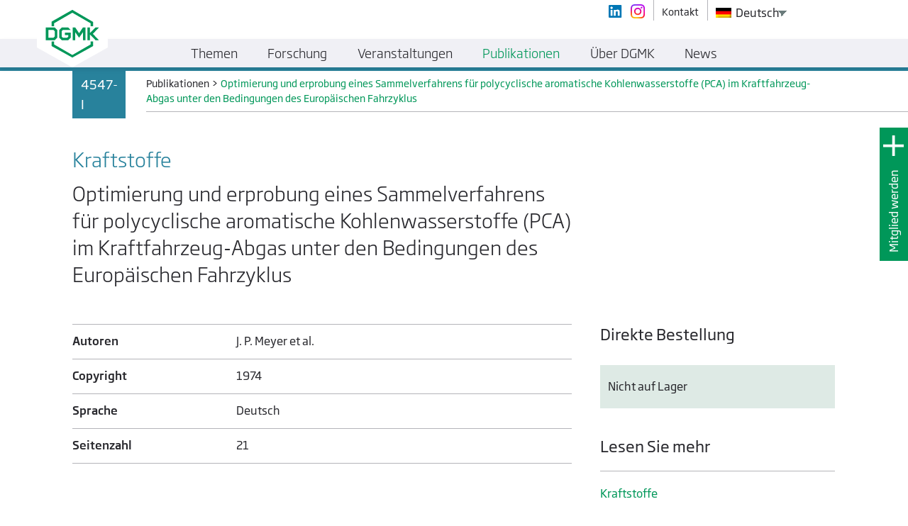

--- FILE ---
content_type: text/html; charset=UTF-8
request_url: https://dgmk.de/publikationen/optimierung-und-erprobung-eines-sammelverfahrens-fuer-polycyclische-aromatische-kohlenwasserstoffe-pca-im-kraftfahrzeug-abgas-unter-den-bedingungen-des-europaeischen-fahrzyklus/
body_size: 14847
content:
<!doctype html>
<html lang="de-DE">
  <head>
    <meta charset="utf-8">
    <meta http-equiv="x-ua-compatible" content="ie=edge">
    <meta name="viewport" content="width=device-width, initial-scale=1">

    <link rel="apple-touch-icon" sizes="180x180" href="https://dgmk.de/app/themes/dgmk/dist/images/favicon/apple-touch-icon.png">
    <link rel="icon" type="image/png" sizes="32x32" href="https://dgmk.de/app/themes/dgmk/dist/images/favicon/favicon-32x32.png">
    <link rel="icon" type="image/png" sizes="16x16" href="https://dgmk.de/app/themes/dgmk/dist/images/favicon/favicon-16x16.png">
    <link rel="manifest" href="https://dgmk.de/app/themes/dgmk/dist/images/favicon/site.webmanifest">
    <link rel="mask-icon" href="https://dgmk.de/app/themes/dgmk/dist/images/favicon/safari-pinned-tab.svg" color="#009658">
    <meta name="msapplication-TileColor" content="#009658">
    <meta name="theme-color" content="#009658">

    <meta name='robots' content='index, follow, max-image-preview:large, max-snippet:-1, max-video-preview:-1' />
	<style>img:is([sizes="auto" i], [sizes^="auto," i]) { contain-intrinsic-size: 3000px 1500px }</style>
	
	<!-- This site is optimized with the Yoast SEO plugin v26.2 - https://yoast.com/wordpress/plugins/seo/ -->
	<title>Optimierung und erprobung eines Sammelverfahrens für polycyclische aromatische Kohlenwasserstoffe (PCA) im Kraftfahrzeug-Abgas unter den Bedingungen des Europäischen Fahrzyklus - DGMK e.V.</title>
	<link rel="canonical" href="https://dgmk.de/publikationen/optimierung-und-erprobung-eines-sammelverfahrens-fuer-polycyclische-aromatische-kohlenwasserstoffe-pca-im-kraftfahrzeug-abgas-unter-den-bedingungen-des-europaeischen-fahrzyklus/" />
	<meta property="og:locale" content="de_DE" />
	<meta property="og:type" content="article" />
	<meta property="og:title" content="Optimierung und erprobung eines Sammelverfahrens für polycyclische aromatische Kohlenwasserstoffe (PCA) im Kraftfahrzeug-Abgas unter den Bedingungen des Europäischen Fahrzyklus - DGMK e.V." />
	<meta property="og:url" content="https://dgmk.de/publikationen/optimierung-und-erprobung-eines-sammelverfahrens-fuer-polycyclische-aromatische-kohlenwasserstoffe-pca-im-kraftfahrzeug-abgas-unter-den-bedingungen-des-europaeischen-fahrzyklus/" />
	<meta property="og:site_name" content="DGMK e.V." />
	<meta property="article:modified_time" content="2021-07-06T11:27:46+00:00" />
	<meta name="twitter:card" content="summary_large_image" />
	<script type="application/ld+json" class="yoast-schema-graph">{"@context":"https://schema.org","@graph":[{"@type":"WebPage","@id":"https://dgmk.de/publikationen/optimierung-und-erprobung-eines-sammelverfahrens-fuer-polycyclische-aromatische-kohlenwasserstoffe-pca-im-kraftfahrzeug-abgas-unter-den-bedingungen-des-europaeischen-fahrzyklus/","url":"https://dgmk.de/publikationen/optimierung-und-erprobung-eines-sammelverfahrens-fuer-polycyclische-aromatische-kohlenwasserstoffe-pca-im-kraftfahrzeug-abgas-unter-den-bedingungen-des-europaeischen-fahrzyklus/","name":"Optimierung und erprobung eines Sammelverfahrens für polycyclische aromatische Kohlenwasserstoffe (PCA) im Kraftfahrzeug-Abgas unter den Bedingungen des Europäischen Fahrzyklus - DGMK e.V.","isPartOf":{"@id":"https://dgmk.de/#website"},"datePublished":"2018-10-25T13:41:18+00:00","dateModified":"2021-07-06T11:27:46+00:00","breadcrumb":{"@id":"https://dgmk.de/publikationen/optimierung-und-erprobung-eines-sammelverfahrens-fuer-polycyclische-aromatische-kohlenwasserstoffe-pca-im-kraftfahrzeug-abgas-unter-den-bedingungen-des-europaeischen-fahrzyklus/#breadcrumb"},"inLanguage":"de-DE","potentialAction":[{"@type":"ReadAction","target":["https://dgmk.de/publikationen/optimierung-und-erprobung-eines-sammelverfahrens-fuer-polycyclische-aromatische-kohlenwasserstoffe-pca-im-kraftfahrzeug-abgas-unter-den-bedingungen-des-europaeischen-fahrzyklus/"]}]},{"@type":"BreadcrumbList","@id":"https://dgmk.de/publikationen/optimierung-und-erprobung-eines-sammelverfahrens-fuer-polycyclische-aromatische-kohlenwasserstoffe-pca-im-kraftfahrzeug-abgas-unter-den-bedingungen-des-europaeischen-fahrzyklus/#breadcrumb","itemListElement":[{"@type":"ListItem","position":1,"name":"Home","item":"https://dgmk.de/"},{"@type":"ListItem","position":2,"name":"Publications","item":"https://dgmk.de/en/publications/"},{"@type":"ListItem","position":3,"name":"Optimierung und erprobung eines Sammelverfahrens für polycyclische aromatische Kohlenwasserstoffe (PCA) im Kraftfahrzeug-Abgas unter den Bedingungen des Europäischen Fahrzyklus"}]},{"@type":"WebSite","@id":"https://dgmk.de/#website","url":"https://dgmk.de/","name":"DGMK e.V.","description":"Deutsche Wissenschaftliche Gesellschaft für nachhaltige Energieträger, Mobilität und Kohlenstoffkreisläufe e.V.","potentialAction":[{"@type":"SearchAction","target":{"@type":"EntryPoint","urlTemplate":"https://dgmk.de/?s={search_term_string}"},"query-input":{"@type":"PropertyValueSpecification","valueRequired":true,"valueName":"search_term_string"}}],"inLanguage":"de-DE"}]}</script>
	<!-- / Yoast SEO plugin. -->


<script data-borlabs-cookie-script-blocker-id='wp-emojis' type="text/template">
/* <![CDATA[ */
window._wpemojiSettings = {"baseUrl":"https:\/\/s.w.org\/images\/core\/emoji\/16.0.1\/72x72\/","ext":".png","svgUrl":"https:\/\/s.w.org\/images\/core\/emoji\/16.0.1\/svg\/","svgExt":".svg","source":{"concatemoji":"https:\/\/dgmk.de\/wp\/wp-includes\/js\/wp-emoji-release.min.js?ver=6.8.3"}};
/*! This file is auto-generated */
!function(s,n){var o,i,e;function c(e){try{var t={supportTests:e,timestamp:(new Date).valueOf()};sessionStorage.setItem(o,JSON.stringify(t))}catch(e){}}function p(e,t,n){e.clearRect(0,0,e.canvas.width,e.canvas.height),e.fillText(t,0,0);var t=new Uint32Array(e.getImageData(0,0,e.canvas.width,e.canvas.height).data),a=(e.clearRect(0,0,e.canvas.width,e.canvas.height),e.fillText(n,0,0),new Uint32Array(e.getImageData(0,0,e.canvas.width,e.canvas.height).data));return t.every(function(e,t){return e===a[t]})}function u(e,t){e.clearRect(0,0,e.canvas.width,e.canvas.height),e.fillText(t,0,0);for(var n=e.getImageData(16,16,1,1),a=0;a<n.data.length;a++)if(0!==n.data[a])return!1;return!0}function f(e,t,n,a){switch(t){case"flag":return n(e,"\ud83c\udff3\ufe0f\u200d\u26a7\ufe0f","\ud83c\udff3\ufe0f\u200b\u26a7\ufe0f")?!1:!n(e,"\ud83c\udde8\ud83c\uddf6","\ud83c\udde8\u200b\ud83c\uddf6")&&!n(e,"\ud83c\udff4\udb40\udc67\udb40\udc62\udb40\udc65\udb40\udc6e\udb40\udc67\udb40\udc7f","\ud83c\udff4\u200b\udb40\udc67\u200b\udb40\udc62\u200b\udb40\udc65\u200b\udb40\udc6e\u200b\udb40\udc67\u200b\udb40\udc7f");case"emoji":return!a(e,"\ud83e\udedf")}return!1}function g(e,t,n,a){var r="undefined"!=typeof WorkerGlobalScope&&self instanceof WorkerGlobalScope?new OffscreenCanvas(300,150):s.createElement("canvas"),o=r.getContext("2d",{willReadFrequently:!0}),i=(o.textBaseline="top",o.font="600 32px Arial",{});return e.forEach(function(e){i[e]=t(o,e,n,a)}),i}function t(e){var t=s.createElement("script");t.src=e,t.defer=!0,s.head.appendChild(t)}"undefined"!=typeof Promise&&(o="wpEmojiSettingsSupports",i=["flag","emoji"],n.supports={everything:!0,everythingExceptFlag:!0},e=new Promise(function(e){s.addEventListener("DOMContentLoaded",e,{once:!0})}),new Promise(function(t){var n=function(){try{var e=JSON.parse(sessionStorage.getItem(o));if("object"==typeof e&&"number"==typeof e.timestamp&&(new Date).valueOf()<e.timestamp+604800&&"object"==typeof e.supportTests)return e.supportTests}catch(e){}return null}();if(!n){if("undefined"!=typeof Worker&&"undefined"!=typeof OffscreenCanvas&&"undefined"!=typeof URL&&URL.createObjectURL&&"undefined"!=typeof Blob)try{var e="postMessage("+g.toString()+"("+[JSON.stringify(i),f.toString(),p.toString(),u.toString()].join(",")+"));",a=new Blob([e],{type:"text/javascript"}),r=new Worker(URL.createObjectURL(a),{name:"wpTestEmojiSupports"});return void(r.onmessage=function(e){c(n=e.data),r.terminate(),t(n)})}catch(e){}c(n=g(i,f,p,u))}t(n)}).then(function(e){for(var t in e)n.supports[t]=e[t],n.supports.everything=n.supports.everything&&n.supports[t],"flag"!==t&&(n.supports.everythingExceptFlag=n.supports.everythingExceptFlag&&n.supports[t]);n.supports.everythingExceptFlag=n.supports.everythingExceptFlag&&!n.supports.flag,n.DOMReady=!1,n.readyCallback=function(){n.DOMReady=!0}}).then(function(){return e}).then(function(){var e;n.supports.everything||(n.readyCallback(),(e=n.source||{}).concatemoji?t(e.concatemoji):e.wpemoji&&e.twemoji&&(t(e.twemoji),t(e.wpemoji)))}))}((window,document),window._wpemojiSettings);
/* ]]> */
</script>
<style id='wp-emoji-styles-inline-css' type='text/css'>

	img.wp-smiley, img.emoji {
		display: inline !important;
		border: none !important;
		box-shadow: none !important;
		height: 1em !important;
		width: 1em !important;
		margin: 0 0.07em !important;
		vertical-align: -0.1em !important;
		background: none !important;
		padding: 0 !important;
	}
</style>
<link rel='stylesheet' id='wp-block-library-css' href='https://dgmk.de/wp/wp-includes/css/dist/block-library/style.min.css?ver=6.8.3' type='text/css' media='all' />
<style id='classic-theme-styles-inline-css' type='text/css'>
/*! This file is auto-generated */
.wp-block-button__link{color:#fff;background-color:#32373c;border-radius:9999px;box-shadow:none;text-decoration:none;padding:calc(.667em + 2px) calc(1.333em + 2px);font-size:1.125em}.wp-block-file__button{background:#32373c;color:#fff;text-decoration:none}
</style>
<style id='global-styles-inline-css' type='text/css'>
:root{--wp--preset--aspect-ratio--square: 1;--wp--preset--aspect-ratio--4-3: 4/3;--wp--preset--aspect-ratio--3-4: 3/4;--wp--preset--aspect-ratio--3-2: 3/2;--wp--preset--aspect-ratio--2-3: 2/3;--wp--preset--aspect-ratio--16-9: 16/9;--wp--preset--aspect-ratio--9-16: 9/16;--wp--preset--color--black: #000000;--wp--preset--color--cyan-bluish-gray: #abb8c3;--wp--preset--color--white: #ffffff;--wp--preset--color--pale-pink: #f78da7;--wp--preset--color--vivid-red: #cf2e2e;--wp--preset--color--luminous-vivid-orange: #ff6900;--wp--preset--color--luminous-vivid-amber: #fcb900;--wp--preset--color--light-green-cyan: #7bdcb5;--wp--preset--color--vivid-green-cyan: #00d084;--wp--preset--color--pale-cyan-blue: #8ed1fc;--wp--preset--color--vivid-cyan-blue: #0693e3;--wp--preset--color--vivid-purple: #9b51e0;--wp--preset--gradient--vivid-cyan-blue-to-vivid-purple: linear-gradient(135deg,rgba(6,147,227,1) 0%,rgb(155,81,224) 100%);--wp--preset--gradient--light-green-cyan-to-vivid-green-cyan: linear-gradient(135deg,rgb(122,220,180) 0%,rgb(0,208,130) 100%);--wp--preset--gradient--luminous-vivid-amber-to-luminous-vivid-orange: linear-gradient(135deg,rgba(252,185,0,1) 0%,rgba(255,105,0,1) 100%);--wp--preset--gradient--luminous-vivid-orange-to-vivid-red: linear-gradient(135deg,rgba(255,105,0,1) 0%,rgb(207,46,46) 100%);--wp--preset--gradient--very-light-gray-to-cyan-bluish-gray: linear-gradient(135deg,rgb(238,238,238) 0%,rgb(169,184,195) 100%);--wp--preset--gradient--cool-to-warm-spectrum: linear-gradient(135deg,rgb(74,234,220) 0%,rgb(151,120,209) 20%,rgb(207,42,186) 40%,rgb(238,44,130) 60%,rgb(251,105,98) 80%,rgb(254,248,76) 100%);--wp--preset--gradient--blush-light-purple: linear-gradient(135deg,rgb(255,206,236) 0%,rgb(152,150,240) 100%);--wp--preset--gradient--blush-bordeaux: linear-gradient(135deg,rgb(254,205,165) 0%,rgb(254,45,45) 50%,rgb(107,0,62) 100%);--wp--preset--gradient--luminous-dusk: linear-gradient(135deg,rgb(255,203,112) 0%,rgb(199,81,192) 50%,rgb(65,88,208) 100%);--wp--preset--gradient--pale-ocean: linear-gradient(135deg,rgb(255,245,203) 0%,rgb(182,227,212) 50%,rgb(51,167,181) 100%);--wp--preset--gradient--electric-grass: linear-gradient(135deg,rgb(202,248,128) 0%,rgb(113,206,126) 100%);--wp--preset--gradient--midnight: linear-gradient(135deg,rgb(2,3,129) 0%,rgb(40,116,252) 100%);--wp--preset--font-size--small: 13px;--wp--preset--font-size--medium: 20px;--wp--preset--font-size--large: 36px;--wp--preset--font-size--x-large: 42px;--wp--preset--spacing--20: 0.44rem;--wp--preset--spacing--30: 0.67rem;--wp--preset--spacing--40: 1rem;--wp--preset--spacing--50: 1.5rem;--wp--preset--spacing--60: 2.25rem;--wp--preset--spacing--70: 3.38rem;--wp--preset--spacing--80: 5.06rem;--wp--preset--shadow--natural: 6px 6px 9px rgba(0, 0, 0, 0.2);--wp--preset--shadow--deep: 12px 12px 50px rgba(0, 0, 0, 0.4);--wp--preset--shadow--sharp: 6px 6px 0px rgba(0, 0, 0, 0.2);--wp--preset--shadow--outlined: 6px 6px 0px -3px rgba(255, 255, 255, 1), 6px 6px rgba(0, 0, 0, 1);--wp--preset--shadow--crisp: 6px 6px 0px rgba(0, 0, 0, 1);}:where(.is-layout-flex){gap: 0.5em;}:where(.is-layout-grid){gap: 0.5em;}body .is-layout-flex{display: flex;}.is-layout-flex{flex-wrap: wrap;align-items: center;}.is-layout-flex > :is(*, div){margin: 0;}body .is-layout-grid{display: grid;}.is-layout-grid > :is(*, div){margin: 0;}:where(.wp-block-columns.is-layout-flex){gap: 2em;}:where(.wp-block-columns.is-layout-grid){gap: 2em;}:where(.wp-block-post-template.is-layout-flex){gap: 1.25em;}:where(.wp-block-post-template.is-layout-grid){gap: 1.25em;}.has-black-color{color: var(--wp--preset--color--black) !important;}.has-cyan-bluish-gray-color{color: var(--wp--preset--color--cyan-bluish-gray) !important;}.has-white-color{color: var(--wp--preset--color--white) !important;}.has-pale-pink-color{color: var(--wp--preset--color--pale-pink) !important;}.has-vivid-red-color{color: var(--wp--preset--color--vivid-red) !important;}.has-luminous-vivid-orange-color{color: var(--wp--preset--color--luminous-vivid-orange) !important;}.has-luminous-vivid-amber-color{color: var(--wp--preset--color--luminous-vivid-amber) !important;}.has-light-green-cyan-color{color: var(--wp--preset--color--light-green-cyan) !important;}.has-vivid-green-cyan-color{color: var(--wp--preset--color--vivid-green-cyan) !important;}.has-pale-cyan-blue-color{color: var(--wp--preset--color--pale-cyan-blue) !important;}.has-vivid-cyan-blue-color{color: var(--wp--preset--color--vivid-cyan-blue) !important;}.has-vivid-purple-color{color: var(--wp--preset--color--vivid-purple) !important;}.has-black-background-color{background-color: var(--wp--preset--color--black) !important;}.has-cyan-bluish-gray-background-color{background-color: var(--wp--preset--color--cyan-bluish-gray) !important;}.has-white-background-color{background-color: var(--wp--preset--color--white) !important;}.has-pale-pink-background-color{background-color: var(--wp--preset--color--pale-pink) !important;}.has-vivid-red-background-color{background-color: var(--wp--preset--color--vivid-red) !important;}.has-luminous-vivid-orange-background-color{background-color: var(--wp--preset--color--luminous-vivid-orange) !important;}.has-luminous-vivid-amber-background-color{background-color: var(--wp--preset--color--luminous-vivid-amber) !important;}.has-light-green-cyan-background-color{background-color: var(--wp--preset--color--light-green-cyan) !important;}.has-vivid-green-cyan-background-color{background-color: var(--wp--preset--color--vivid-green-cyan) !important;}.has-pale-cyan-blue-background-color{background-color: var(--wp--preset--color--pale-cyan-blue) !important;}.has-vivid-cyan-blue-background-color{background-color: var(--wp--preset--color--vivid-cyan-blue) !important;}.has-vivid-purple-background-color{background-color: var(--wp--preset--color--vivid-purple) !important;}.has-black-border-color{border-color: var(--wp--preset--color--black) !important;}.has-cyan-bluish-gray-border-color{border-color: var(--wp--preset--color--cyan-bluish-gray) !important;}.has-white-border-color{border-color: var(--wp--preset--color--white) !important;}.has-pale-pink-border-color{border-color: var(--wp--preset--color--pale-pink) !important;}.has-vivid-red-border-color{border-color: var(--wp--preset--color--vivid-red) !important;}.has-luminous-vivid-orange-border-color{border-color: var(--wp--preset--color--luminous-vivid-orange) !important;}.has-luminous-vivid-amber-border-color{border-color: var(--wp--preset--color--luminous-vivid-amber) !important;}.has-light-green-cyan-border-color{border-color: var(--wp--preset--color--light-green-cyan) !important;}.has-vivid-green-cyan-border-color{border-color: var(--wp--preset--color--vivid-green-cyan) !important;}.has-pale-cyan-blue-border-color{border-color: var(--wp--preset--color--pale-cyan-blue) !important;}.has-vivid-cyan-blue-border-color{border-color: var(--wp--preset--color--vivid-cyan-blue) !important;}.has-vivid-purple-border-color{border-color: var(--wp--preset--color--vivid-purple) !important;}.has-vivid-cyan-blue-to-vivid-purple-gradient-background{background: var(--wp--preset--gradient--vivid-cyan-blue-to-vivid-purple) !important;}.has-light-green-cyan-to-vivid-green-cyan-gradient-background{background: var(--wp--preset--gradient--light-green-cyan-to-vivid-green-cyan) !important;}.has-luminous-vivid-amber-to-luminous-vivid-orange-gradient-background{background: var(--wp--preset--gradient--luminous-vivid-amber-to-luminous-vivid-orange) !important;}.has-luminous-vivid-orange-to-vivid-red-gradient-background{background: var(--wp--preset--gradient--luminous-vivid-orange-to-vivid-red) !important;}.has-very-light-gray-to-cyan-bluish-gray-gradient-background{background: var(--wp--preset--gradient--very-light-gray-to-cyan-bluish-gray) !important;}.has-cool-to-warm-spectrum-gradient-background{background: var(--wp--preset--gradient--cool-to-warm-spectrum) !important;}.has-blush-light-purple-gradient-background{background: var(--wp--preset--gradient--blush-light-purple) !important;}.has-blush-bordeaux-gradient-background{background: var(--wp--preset--gradient--blush-bordeaux) !important;}.has-luminous-dusk-gradient-background{background: var(--wp--preset--gradient--luminous-dusk) !important;}.has-pale-ocean-gradient-background{background: var(--wp--preset--gradient--pale-ocean) !important;}.has-electric-grass-gradient-background{background: var(--wp--preset--gradient--electric-grass) !important;}.has-midnight-gradient-background{background: var(--wp--preset--gradient--midnight) !important;}.has-small-font-size{font-size: var(--wp--preset--font-size--small) !important;}.has-medium-font-size{font-size: var(--wp--preset--font-size--medium) !important;}.has-large-font-size{font-size: var(--wp--preset--font-size--large) !important;}.has-x-large-font-size{font-size: var(--wp--preset--font-size--x-large) !important;}
:where(.wp-block-post-template.is-layout-flex){gap: 1.25em;}:where(.wp-block-post-template.is-layout-grid){gap: 1.25em;}
:where(.wp-block-columns.is-layout-flex){gap: 2em;}:where(.wp-block-columns.is-layout-grid){gap: 2em;}
:root :where(.wp-block-pullquote){font-size: 1.5em;line-height: 1.6;}
</style>
<link rel='stylesheet' id='nd-wp-notification-css' href='https://dgmk.de/app/plugins/nd-wp-notification/public/css/nd-wp-notification-public.css?ver=2.0.2' type='text/css' media='all' />
<link rel='stylesheet' id='trp-language-switcher-style-css' href='https://dgmk.de/app/plugins/translatepress-multilingual/assets/css/trp-language-switcher.css?ver=3.0.1' type='text/css' media='all' />
<link rel='stylesheet' id='borlabs-cookie-custom-css' href='https://dgmk.de/app/cache/borlabs-cookie/1/borlabs-cookie-1-de.css?ver=3.3.18.1-123' type='text/css' media='all' />
<link rel='stylesheet' id='sage/css-css' href='https://dgmk.de/app/themes/dgmk/dist/styles/main.css' type='text/css' media='all' />
<script data-no-optimize="1" data-no-minify="1" data-cfasync="false" type="text/javascript" src="https://dgmk.de/app/cache/borlabs-cookie/1/borlabs-cookie-config-de.json.js?ver=3.3.18.1-58" id="borlabs-cookie-config-js"></script>
<script type="text/javascript" src="https://dgmk.de/wp/wp-includes/js/jquery/jquery.min.js?ver=3.7.1" id="jquery-core-js"></script>
<script type="text/javascript" src="https://dgmk.de/wp/wp-includes/js/jquery/jquery-migrate.min.js?ver=3.4.1" id="jquery-migrate-js"></script>
<script></script><link rel="https://api.w.org/" href="https://dgmk.de/wp-json/" /><link rel="EditURI" type="application/rsd+xml" title="RSD" href="https://dgmk.de/wp/xmlrpc.php?rsd" />
<meta name="generator" content="WordPress 6.8.3" />
<link rel='shortlink' href='https://dgmk.de/?p=3491' />
<link rel="alternate" title="oEmbed (JSON)" type="application/json+oembed" href="https://dgmk.de/wp-json/oembed/1.0/embed?url=https%3A%2F%2Fdgmk.de%2Fpublikationen%2Foptimierung-und-erprobung-eines-sammelverfahrens-fuer-polycyclische-aromatische-kohlenwasserstoffe-pca-im-kraftfahrzeug-abgas-unter-den-bedingungen-des-europaeischen-fahrzyklus%2F" />
<link rel="alternate" title="oEmbed (XML)" type="text/xml+oembed" href="https://dgmk.de/wp-json/oembed/1.0/embed?url=https%3A%2F%2Fdgmk.de%2Fpublikationen%2Foptimierung-und-erprobung-eines-sammelverfahrens-fuer-polycyclische-aromatische-kohlenwasserstoffe-pca-im-kraftfahrzeug-abgas-unter-den-bedingungen-des-europaeischen-fahrzyklus%2F&#038;format=xml" />
<link rel="alternate" hreflang="de-DE" href="https://dgmk.de/publikationen/optimierung-und-erprobung-eines-sammelverfahrens-fuer-polycyclische-aromatische-kohlenwasserstoffe-pca-im-kraftfahrzeug-abgas-unter-den-bedingungen-des-europaeischen-fahrzyklus/"/>
<link rel="alternate" hreflang="en-US" href="https://dgmk.de/en/publications/optimization-and-testing-of-a-collection-process-for-polycyclic-aromatic-hydrocarbons-pca-in-motor-vehicle-exhaust-under-the-conditions-of-the-european-driving-cycle/"/>
<link rel="alternate" hreflang="de" href="https://dgmk.de/publikationen/optimierung-und-erprobung-eines-sammelverfahrens-fuer-polycyclische-aromatische-kohlenwasserstoffe-pca-im-kraftfahrzeug-abgas-unter-den-bedingungen-des-europaeischen-fahrzyklus/"/>
<link rel="alternate" hreflang="en" href="https://dgmk.de/en/publications/optimization-and-testing-of-a-collection-process-for-polycyclic-aromatic-hydrocarbons-pca-in-motor-vehicle-exhaust-under-the-conditions-of-the-european-driving-cycle/"/>
<script>var php_to_js = {"detail_page_post_type":"publication","menu_item_to_activate":{"0":{"post_type":"article","class_name":"article_menu_to_activate_on_topic_detail"},"1":{"post_type":"project","class_name":"project_menu_to_activate_on_topic_detail"},"2":{"post_type":"publication","class_name":"publication_menu_to_activate_on_topic_detail"},"3":{"post_type":"event","class_name":"event_menu_to_activate_on_topic_detail"},"article":"article_menu_to_activate_on_topic_detail","project":"project_menu_to_activate_on_topic_detail","publication":"publication_menu_to_activate_on_topic_detail","event":"event_menu_to_activate_on_topic_detail"},"shopping_cart_vat_percentage":"7","translations":{"SELECT_TECHNICAL_COMMITTEE_WORK_GROUP_TOPIC_MODULE":"Select technical committee, working group, topic module","PURCHASE_FORM_ITEM_ID":"ID","PURCHASE_FORM_ITEM_NAME":"Name","PURCHASE_FORM_ITEM_REGULAR_PRICE":"Regular price","PURCHASE_FORM_ITEM_DISCOUNTED_PRICE":"Discounted price","PURCHASE_FORM_ITEM_INFO_NO_DISCOUNT":"This item is not discountable.","PURCHASE_FORM_ITEM_AMOUNT":"Amount","PURCHASE_FORM_ITEM_SUM":"Item Sum","PURCHASE_FORM_CUSTOMER_IS_MEMBER":"Customer is DGMK Member and wants to receive a discount.","PURCHASE_FORM_OVERALL_PRICE_INFO":"Overall net price in shopping cart is","PURCHASE_FORM_VAT_INFO":"VAT in shopping cart is","PURCHASE_FORM_GROSS_PRICE_INFO":"Gross price in shopping cart is","SELECT_PUBLICATION_CATEGORY":"Select publication category","SELECT_EVENT_YEAR":"Select event year"}}</script><style type="text/css">.recentcomments a{display:inline !important;padding:0 !important;margin:0 !important;}</style><script data-borlabs-cookie-script-blocker-ignore>
if ('0' === '1' && ('0' === '1' || '1' === '1')) {
    window['gtag_enable_tcf_support'] = true;
}
window.dataLayer = window.dataLayer || [];
if (typeof gtag !== 'function') {
    function gtag() {
        dataLayer.push(arguments);
    }
}
gtag('set', 'developer_id.dYjRjMm', true);
if ('0' === '1' || '1' === '1') {
    if (window.BorlabsCookieGoogleConsentModeDefaultSet !== true) {
        let getCookieValue = function (name) {
            return document.cookie.match('(^|;)\\s*' + name + '\\s*=\\s*([^;]+)')?.pop() || '';
        };
        let cookieValue = getCookieValue('borlabs-cookie-gcs');
        let consentsFromCookie = {};
        if (cookieValue !== '') {
            consentsFromCookie = JSON.parse(decodeURIComponent(cookieValue));
        }
        let defaultValues = {
            'ad_storage': 'denied',
            'ad_user_data': 'denied',
            'ad_personalization': 'denied',
            'analytics_storage': 'denied',
            'functionality_storage': 'denied',
            'personalization_storage': 'denied',
            'security_storage': 'denied',
            'wait_for_update': 500,
        };
        gtag('consent', 'default', { ...defaultValues, ...consentsFromCookie });
    }
    window.BorlabsCookieGoogleConsentModeDefaultSet = true;
    let borlabsCookieConsentChangeHandler = function () {
        window.dataLayer = window.dataLayer || [];
        if (typeof gtag !== 'function') { function gtag(){dataLayer.push(arguments);} }

        let getCookieValue = function (name) {
            return document.cookie.match('(^|;)\\s*' + name + '\\s*=\\s*([^;]+)')?.pop() || '';
        };
        let cookieValue = getCookieValue('borlabs-cookie-gcs');
        let consentsFromCookie = {};
        if (cookieValue !== '') {
            consentsFromCookie = JSON.parse(decodeURIComponent(cookieValue));
        }

        consentsFromCookie.analytics_storage = BorlabsCookie.Consents.hasConsent('google-analytics') ? 'granted' : 'denied';

        BorlabsCookie.CookieLibrary.setCookie(
            'borlabs-cookie-gcs',
            JSON.stringify(consentsFromCookie),
            BorlabsCookie.Settings.automaticCookieDomainAndPath.value ? '' : BorlabsCookie.Settings.cookieDomain.value,
            BorlabsCookie.Settings.cookiePath.value,
            BorlabsCookie.Cookie.getPluginCookie().expires,
            BorlabsCookie.Settings.cookieSecure.value,
            BorlabsCookie.Settings.cookieSameSite.value
        );
    }
    document.addEventListener('borlabs-cookie-consent-saved', borlabsCookieConsentChangeHandler);
    document.addEventListener('borlabs-cookie-handle-unblock', borlabsCookieConsentChangeHandler);
}
if ('0' === '1') {
    gtag("js", new Date());
    gtag("config", "G-RW40X7XXQL", {"anonymize_ip": true});

    (function (w, d, s, i) {
        var f = d.getElementsByTagName(s)[0],
            j = d.createElement(s);
        j.async = true;
        j.src =
            "https://www.googletagmanager.com/gtag/js?id=" + i;
        f.parentNode.insertBefore(j, f);
    })(window, document, "script", "G-RW40X7XXQL");
}
</script><meta name="generator" content="Powered by WPBakery Page Builder - drag and drop page builder for WordPress."/>
<style type="text/css">.broken_link, a.broken_link {
	text-decoration: line-through;
}</style>		<style type="text/css" id="wp-custom-css">
			.gfield--type-honeypot {
	display: none;
}
.brlbs-cmpnt-cb-thumbnail {
    background-size: contain !important;
    width: 11.5rem !important;	
}
		</style>
		<noscript><style> .wpb_animate_when_almost_visible { opacity: 1; }</style></noscript></head>
  <body class="wp-singular publication-template-default single single-publication postid-3491 wp-theme-dgmk translatepress-de_DE optimierung-und-erprobung-eines-sammelverfahrens-fuer-polycyclische-aromatische-kohlenwasserstoffe-pca-im-kraftfahrzeug-abgas-unter-den-bedingungen-des-europaeischen-fahrzyklus wpb-js-composer js-comp-ver-8.7.2 vc_responsive">
    <div id='main_wrapper'><!-- Needed by mmenu -->

      <!--[if IE]>
        <div class="alert alert-warning">
          Sie verwenden einen veralteten Browser. Bitte <a href="http://browsehappy.com/">upgraden Sie Ihren Browser</a>, um Ihre Erfahrung zu verbessern.        </div>
      <![endif]-->
      
<nav class="navbar navbar-default fixed-top Fixed"><!-- Class "Fixed" is needed by mmenu -->
    <div class="nd-container-big" data-section="navbar-top">
        <div class="row">
            <div class="col-12">

                <!-- Brand and mobile menu toggle -->
                <a class="navbar-brand desktop" href="/">
                    <img class='svg' src='/app/themes/dgmk/dist/images/logo/DGMK-Logo-Main-Navigation.svg' alt='DGMK Logo' />
                </a>

                <a class="navbar-brand mobile" href="/">
                    <img class='svg' src='/app/themes/dgmk/dist/images/logo/DGMK-Logo-green.svg' alt='DGMK Logo' />
                </a>

                <!-- Hamburger button -->
                <button class="hamburger hamburger--spring" onclick='dgmk_nav_mobile.toggle();' type="button">
                    <span class="hamburger-box">
                        <span class="hamburger-inner"></span>
                    </span>
                </button>

                <!-- Menu Top Right -->
                <div data-section='menu_top_right'>

                    <ul>                        
                        <!-- Social Media  -->
                        <li class="header-social-media" data-section="linkedin_button"><a href="https://de.linkedin.com/company/dgmk-e-v" target="_blank"></a></li><li class="header-social-media" data-section="instagram_button"><a href="https://www.instagram.com/p/Cr2hsR0KJlP/" target="_blank"></a></li>
                        <!-- WP Top right Navigation -->
                        <li><a href="https://dgmk.de/kontakt/" target="_self">Kontakt</a></li>                                          
                        <!-- Language switch -->
                        <li class="language_switcher"><div class="trp_language_switcher_shortcode">
<div class="trp-language-switcher trp-language-switcher-container" data-no-translation>
    <div class="trp-ls-shortcode-current-language">
        <a href="#" class="trp-ls-shortcode-disabled-language trp-ls-disabled-language" title="Deutsch" onclick="event.preventDefault()">
			<img class="trp-flag-image" src="https://dgmk.de/app/plugins/translatepress-multilingual/assets/images/flags/de_DE.png" width="18" height="12" alt="de_DE" title="Deutsch"> Deutsch		</a>
    </div>
    <div class="trp-ls-shortcode-language">
                <a href="#" class="trp-ls-shortcode-disabled-language trp-ls-disabled-language"  title="Deutsch" onclick="event.preventDefault()">
			<img class="trp-flag-image" src="https://dgmk.de/app/plugins/translatepress-multilingual/assets/images/flags/de_DE.png" width="18" height="12" alt="de_DE" title="Deutsch"> Deutsch		</a>
                    <a href="https://dgmk.de/en/publications/optimization-and-testing-of-a-collection-process-for-polycyclic-aromatic-hydrocarbons-pca-in-motor-vehicle-exhaust-under-the-conditions-of-the-european-driving-cycle/" title="English">
            <img class="trp-flag-image" src="https://dgmk.de/app/plugins/translatepress-multilingual/assets/images/flags/en_US.png" width="18" height="12" alt="en_US" title="English"> English        </a>

        </div>
    <script type="application/javascript">
        // need to have the same with set from JS on both divs. Otherwise it can push stuff around in HTML
        var trp_ls_shortcodes = document.querySelectorAll('.trp_language_switcher_shortcode .trp-language-switcher');
        if ( trp_ls_shortcodes.length > 0) {
            // get the last language switcher added
            var trp_el = trp_ls_shortcodes[trp_ls_shortcodes.length - 1];

            var trp_shortcode_language_item = trp_el.querySelector( '.trp-ls-shortcode-language' )
            // set width
            var trp_ls_shortcode_width                                               = trp_shortcode_language_item.offsetWidth + 16;
            trp_shortcode_language_item.style.width                                  = trp_ls_shortcode_width + 'px';
            trp_el.querySelector( '.trp-ls-shortcode-current-language' ).style.width = trp_ls_shortcode_width + 'px';

            // We're putting this on display: none after we have its width.
            trp_shortcode_language_item.style.display = 'none';
        }
    </script>
</div>
</div></li>                    </ul>

                </div>

            </div>
        </div>
    </div>

    <div class="nd-container-big" data-section="navbar-bottom">
        <div class='row'>
            <div class='col-12'>
    
                <!-- Primary menu -->
                <div class="collapse navbar-collapse" id="desktop_nav">
                    <ul>
            <li class='menu-item menu-item-type-post_type menu-item-object-page menu-item-has-children menu-item-350' data-id='350' data-level='0' data-has-sub='true'>

                  
                <span>Themen</span>
            
        </li>
            <li class='project_menu_to_activate_on_topic_detail menu-item menu-item-type-post_type menu-item-object-page menu-item-has-children menu-item-360' data-id='360' data-level='0' data-has-sub='true'>

                  
                <span>Forschung</span>
            
        </li>
            <li class='event_menu_to_activate_on_topic_detail menu-item menu-item-type-post_type menu-item-object-page menu-item-366' data-id='366' data-level='0' >

                            <a href="https://dgmk.de/veranstaltungen/">Veranstaltungen</a>
            
        </li>
            <li class='publication_menu_to_activate_on_topic_detail menu-item menu-item-type-post_type menu-item-object-page menu-item-367' data-id='367' data-level='0' >

                            <a href="https://dgmk.de/publikationen/">Publikationen</a>
            
        </li>
            <li class='menu-item menu-item-type-post_type menu-item-object-page menu-item-has-children menu-item-368' data-id='368' data-level='0' data-has-sub='true'>

                  
                <span>Über DGMK</span>
            
        </li>
            <li class='article_menu_to_activate_on_topic_detail menu-item menu-item-type-post_type menu-item-object-page menu-item-374' data-id='374' data-level='0' >

                            <a href="https://dgmk.de/news/">News</a>
            
        </li>
    </ul>

<div data-section='nav_overlay'>
            
              

            <div class='elements_wrapper' data-level='1' data-parent-id='350' data-style='topic_menu'>
                <div class='nd-container-big'>
                    <div class='row'>

                                                
                                                                                    
                                                                                                                                                                        
                                                                                                                                                                                                                                                                                                                                                                
                                                                                                                                                                                                                                                                                                                                                                
                                                                                                                                                                                                                                                                                                                                                                
                                                                                                                                                                                                                                                                                                                                                                
                                                                                                                                                                                                                                                                                                                                                                
                                                                                                                                                                                                                                                                                                                                                                
                                                                                                                                                                                                                                                                                                                                                                
                                                                                                                                                                                                                                                                                                                                                                
                                                                                                                                                                                                                                                
                                                        <div class='col-8' data-section='main_topics'>
                                <p class='h2'>Themen</p>
                                <ul>
                                                                            <li class="" data-menuitem-id='19' data-topic='TOPIC_AUFSUCHUNG_UND_GEWINNUNG'>
                                            <div class='hexagon_wrapper'>
                                                <div class='hexagon topic-hexagon-color'></div>
                                            </div>
                                            <a class='h3' href="https://dgmk.de/themen/geo-energiesysteme-und-untertagetechnologien/">Geo-Energiesysteme und Untertage&shy;technologien</a>
                                        </li>
                                                                            <li class="" data-menuitem-id='21' data-topic='TOPIC_VERARBEITUNG_UND_ANWENDUNG'>
                                            <div class='hexagon_wrapper'>
                                                <div class='hexagon topic-hexagon-color'></div>
                                            </div>
                                            <a class='h3' href="https://dgmk.de/themen/verarbeitung-und-anwendung/">Verarbeitung und Anwendung</a>
                                        </li>
                                                                            <li class="" data-menuitem-id='161' data-topic='TOPIC_PETROCHEMIE'>
                                            <div class='hexagon_wrapper'>
                                                <div class='hexagon topic-hexagon-color'></div>
                                            </div>
                                            <a class='h3' href="https://dgmk.de/themen/petrochemie/">Petrochemie</a>
                                        </li>
                                                                            <li class="" data-menuitem-id='172' data-topic='TOPIC_KOHLEN_UND_BIOMASSEVEREDELUNG'>
                                            <div class='hexagon_wrapper'>
                                                <div class='hexagon topic-hexagon-color'></div>
                                            </div>
                                            <a class='h3' href="https://dgmk.de/themen/konversion-von-kohlenstofftraegern/">Konversion von Kohlenstoffträgern</a>
                                        </li>
                                                                            <li class="" data-menuitem-id='182' data-topic='TOPIC_NORMUNG'>
                                            <div class='hexagon_wrapper'>
                                                <div class='hexagon topic-hexagon-color'></div>
                                            </div>
                                            <a class='h3' href="https://dgmk.de/themen/normung-fam/">Normung</a>
                                        </li>
                                                                            <li class="" data-menuitem-id='9741' data-topic='TOPIC_WOMENS_NETWORK'>
                                            <div class='hexagon_wrapper'>
                                                <div class='hexagon topic-hexagon-color'></div>
                                            </div>
                                            <a class='h3' href="https://dgmk.de/themen/she-drives-energy-network-of-women-in-energy-technology/">She Drives Energy &#8211; Network of Women in Energy Technology</a>
                                        </li>
                                                                    </ul>
                            </div>

                                                        <div class='col-4' data-section='minor_topics'>
                                <p class='h2'>Weitere Themen</p>
                                <ul>
                                                                            <li class="" data-menuitem-id='2232'>
                                            <a class='h3' href="https://dgmk.de/themen/bezirksgruppen/">Bezirksgruppen</a>
                                        </li>  
                                                                            <li class="" data-menuitem-id='181'>
                                            <a class='h3' href="https://dgmk.de/themen/world-petroleum-council/">WPC Energy</a>
                                        </li>  
                                                                            <li class="" data-menuitem-id='180'>
                                            <a class='h3' href="https://dgmk.de/themen/scc/">SCC</a>
                                        </li>  
                                                                    </ul>
                            </div>

                                                
                    </div>
                </div>
            </div>

                    
              

            <div class='elements_wrapper' data-level='1' data-parent-id='360' data-style='default'>
                <div class='nd-container-big'>
                    <div class='row'>

                                                            

                                                        <div class="col-3">
                                <p class="h2" data-field="submenu_header">Forschung</p>
                                <p class='lead'>Die DGMK betreibt anwendungsnahe Forschung in Ihren Fach&shy;bereichen und unter&shy;stützt Forschungs&shy;stellen bei der Ein&shy;werbung von Forschungs&shy;geldern aus Industrie und öffentlichen Mitteln.</p>
                            </div>                        

                                                        <div class='col-3'>
                                <ul>

                                                                        
                                                                                                                        <li class="menu-item menu-item-type-post_type menu-item-object-page menu-item-361" data-menuitem-id='361'>
                                                <a class='h3' href="https://dgmk.de/forschung/projekte/">Projekte</a>
                                            </li>

                                                                                                                                                                <li class="menu-item menu-item-type-post_type menu-item-object-page menu-item-362" data-menuitem-id='362'>
                                                <a class='h3' href="https://dgmk.de/forschung/forschungsfoerderung/">Forschungsförderung</a>
                                            </li>

                                                                                                                                                                <li class="menu-item menu-item-type-post_type menu-item-object-page menu-item-364" data-menuitem-id='364'>
                                                <a class='h3' href="https://dgmk.de/forschung/ehrungen-und-preise/">Ehrungen und Preise</a>
                                            </li>

                                                                                                                                                                                                                                                                                                                                                                                                                                            
                                </ul>
                            </div>

                                                        <div class='col-6' data-section='highlighted_menu_items'>
                                <div class='row'>
    
                                                                                                                <a class='highlight_menu_item col-6 ' data-topic='TOPIC_AUFSUCHUNG_UND_GEWINNUNG' data-menuitem-id='365' href='https://dgmk.de/forschung/projekte/filter/aufsuchung-und-gewinnung/'>
                                            
                                                                                        <div data-field='image_wrapper'>
                                                <div class="bg_image_set " data-size-on-screen="quarter" style="" ><div style="background-image: url(https://dgmk.de/app/uploads/2023/07/shutterstock_1282711933-480x320.jpg)" data-size="small"></div><div style="background-image: url(https://dgmk.de/app/uploads/2023/07/shutterstock_1282711933-720x480.jpg)" data-size="medium"></div><div style="background-image: url(https://dgmk.de/app/uploads/2023/07/shutterstock_1282711933-1162x775.jpg)" data-size="medium_large"></div><div style="background-image: url(https://dgmk.de/app/uploads/2023/07/shutterstock_1282711933-1620x1080.jpg)" data-size="large"></div><div style="background-image: url(https://dgmk.de/app/uploads/2023/07/shutterstock_1282711933-2430x1620.jpg)" data-size="very_large"></div><div style="background-image: url(https://dgmk.de/app/uploads/2023/07/shutterstock_1282711933-scaled.jpg)" data-size="very_very_large"></div></div>
                                                <div class='hexagon topic-hexagon-color'></div>
                                            </div>

                                                                                        <p class='h3'>Projekte</p>

                                            <p class='text'>Geo-Energiesysteme und Untertagetechnologien</p>
                                        </a>
                                                                            <a class='highlight_menu_item col-6 ' data-topic='TOPIC_VERARBEITUNG_UND_ANWENDUNG' data-menuitem-id='1227' href='https://dgmk.de/forschung/projekte/filter/verarbeitung-und-anwendung/'>
                                            
                                                                                        <div data-field='image_wrapper'>
                                                <div class="bg_image_set " data-size-on-screen="quarter" style="" ><div style="background-image: url(https://dgmk.de/app/uploads/2018/05/dgmk-verarbeitung-und-anwendung-header-480x270.jpg)" data-size="small"></div><div style="background-image: url(https://dgmk.de/app/uploads/2018/05/dgmk-verarbeitung-und-anwendung-header-720x405.jpg)" data-size="medium"></div><div style="background-image: url(https://dgmk.de/app/uploads/2018/05/dgmk-verarbeitung-und-anwendung-header-1162x654.jpg)" data-size="medium_large"></div><div style="background-image: url(https://dgmk.de/app/uploads/2018/05/dgmk-verarbeitung-und-anwendung-header-1620x912.jpg)" data-size="large"></div><div style="background-image: url(https://dgmk.de/app/uploads/2018/05/dgmk-verarbeitung-und-anwendung-header-2430x1367.jpg)" data-size="very_large"></div><div style="background-image: url(https://dgmk.de/app/uploads/2018/05/dgmk-verarbeitung-und-anwendung-header.jpg)" data-size="very_very_large"></div></div>
                                                <div class='hexagon topic-hexagon-color'></div>
                                            </div>

                                                                                        <p class='h3'>Projekte</p>

                                            <p class='text'>Verarbeitung und Anwendung</p>
                                        </a>
                                    
                                </div>
                            </div>

                        
                    </div>
                </div>
            </div>

                    
                    
                    
              

            <div class='elements_wrapper' data-level='1' data-parent-id='368' data-style='default'>
                <div class='nd-container-big'>
                    <div class='row'>

                                                            

                                                        <div class="col-3">
                                <p class="h2" data-field="submenu_header">Über DGMK</p>
                                <p class='lead'>Wir bieten unseren Mitgliedern ein lebendiges Netz&shy;werk aus Fach&shy;leuten, die sich in unseren Fach&shy;bereichen aktiv für den Wissens- und Erfahrungs&shy;austausch, für Forschung und Ent&shy;wicklung und für Normung und Standar&shy;disierung einsetzen.</p>
                            </div>                        

                                                        <div class='col-3'>
                                <ul>

                                                                        
                                                                                                                        <li class="menu-item menu-item-type-post_type menu-item-object-page menu-item-369" data-menuitem-id='369'>
                                                <a class='h3' href="https://dgmk.de/ueber-dgmk/profil/">Profil</a>
                                            </li>

                                                                                                                                                                <li class="menu-item menu-item-type-post_type menu-item-object-page menu-item-370" data-menuitem-id='370'>
                                                <a class='h3' href="https://dgmk.de/ueber-dgmk/organisation/">Organisation</a>
                                            </li>

                                                                                                                                                                <li class="menu-item menu-item-type-post_type menu-item-object-page menu-item-371" data-menuitem-id='371'>
                                                <a class='h3' href="https://dgmk.de/ueber-dgmk/geschichte-der-dgmk/">Geschichte der DGMK</a>
                                            </li>

                                                                                                                                                                <li class="menu-item menu-item-type-post_type menu-item-object-page menu-item-372" data-menuitem-id='372'>
                                                <a class='h3' href="https://dgmk.de/ueber-dgmk/mitglied-werden/">Mitglied werden</a>
                                            </li>

                                                                                                                                                                                                                                                                                                                                                                                                                                            
                                </ul>
                            </div>

                                                        <div class='col-6' data-section='highlighted_menu_items'>
                                <div class='row'>
    
                                                                                                                <a class='highlight_menu_item col-6 ' data-topic='none' data-menuitem-id='1877' href='https://dgmk.de/ueber-dgmk/mitglied-werden/'>
                                            
                                                                                        <div data-field='image_wrapper'>
                                                <div class="bg_image_set " data-size-on-screen="quarter" style="" ><div style="background-image: url(https://dgmk.de/app/uploads/2018/09/dgmk-mitglied-werden-480x267.jpg)" data-size="small"></div><div style="background-image: url(https://dgmk.de/app/uploads/2018/09/dgmk-mitglied-werden-720x400.jpg)" data-size="medium"></div><div style="background-image: url(https://dgmk.de/app/uploads/2018/09/dgmk-mitglied-werden-1162x646.jpg)" data-size="medium_large"></div><div style="background-image: url(https://dgmk.de/app/uploads/2018/09/dgmk-mitglied-werden-1620x901.jpg)" data-size="large"></div><div style="background-image: url(https://dgmk.de/app/uploads/2018/09/dgmk-mitglied-werden-2430x1351.jpg)" data-size="very_large"></div><div style="background-image: url(https://dgmk.de/app/uploads/2018/09/dgmk-mitglied-werden.jpg)" data-size="very_very_large"></div></div>
                                                <div class='hexagon topic-hexagon-color'></div>
                                            </div>

                                                                                        <p class='h3'>Mitglied werden</p>

                                            <p class='text'>Treten Sie noch heute der DGMK bei und profitieren Sie ab sofort von Ihren Vorteilen als Mitglied.</p>
                                        </a>
                                                                            <a class='highlight_menu_item col-6 ' data-topic='none' data-menuitem-id='381' href='https://dgmk.de/ueber-dgmk/geschichte-der-dgmk/'>
                                            
                                                                                        <div data-field='image_wrapper'>
                                                <div class="bg_image_set " data-size-on-screen="quarter" style="" ><div style="background-image: url(https://dgmk.de/app/uploads/2018/09/geschichte-der-dgmk-oel-und-kohle-header-1-480x318.jpg)" data-size="small"></div><div style="background-image: url(https://dgmk.de/app/uploads/2018/09/geschichte-der-dgmk-oel-und-kohle-header-1-720x478.jpg)" data-size="medium"></div><div style="background-image: url(https://dgmk.de/app/uploads/2018/09/geschichte-der-dgmk-oel-und-kohle-header-1-1162x771.jpg)" data-size="medium_large"></div><div style="background-image: url(https://dgmk.de/app/uploads/2018/09/geschichte-der-dgmk-oel-und-kohle-header-1-1620x1074.jpg)" data-size="large"></div><div style="background-image: url(https://dgmk.de/app/uploads/2018/09/geschichte-der-dgmk-oel-und-kohle-header-1-2430x1612.jpg)" data-size="very_large"></div><div style="background-image: url(https://dgmk.de/app/uploads/2018/09/geschichte-der-dgmk-oel-und-kohle-header-1.jpg)" data-size="very_very_large"></div></div>
                                                <div class='hexagon topic-hexagon-color'></div>
                                            </div>

                                                                                        <p class='h3'>Geschichte der DGMK</p>

                                            <p class='text'>Die Anfänge der DGMK gehen bis in das Jahr 1933 zurück.</p>
                                        </a>
                                    
                                </div>
                            </div>

                        
                    </div>
                </div>
            </div>

                    
            </div>                </div>

            </div>
        </div>
    </div>
    
</nav>


<!-- Primary menu mobile -->
<nav id="mobile_nav" >
    

<ul>
                <li class='menu-item menu-item-type-post_type menu-item-object-page menu-item-has-children menu-item-350' data-menuitem-id='350' data-level='0'>

                      
                <span>Themen</span>
                <ul>
                        
            
                                           
            <li class="menu-item menu-item-type-post_type menu-item-object-topic menu-item-359 last_level" data-menuitem-id='359' data-level='1'>
                                    <a href="https://dgmk.de/themen/geo-energiesysteme-und-untertagetechnologien/">Geo-Energiesysteme und Untertage­technologien</a>
                            </li>
                
            
                                           
            <li class="menu-item menu-item-type-post_type menu-item-object-topic menu-item-358 last_level" data-menuitem-id='358' data-level='1'>
                                    <a href="https://dgmk.de/themen/verarbeitung-und-anwendung/">Verarbeitung und Anwendung</a>
                            </li>
                
            
                                           
            <li class="menu-item menu-item-type-post_type menu-item-object-topic menu-item-357 last_level" data-menuitem-id='357' data-level='1'>
                                    <a href="https://dgmk.de/themen/petrochemie/">Petrochemie</a>
                            </li>
                
            
                                           
            <li class="menu-item menu-item-type-post_type menu-item-object-topic menu-item-356 last_level" data-menuitem-id='356' data-level='1'>
                                    <a href="https://dgmk.de/themen/konversion-von-kohlenstofftraegern/">Konversion von Kohlenstoffträgern</a>
                            </li>
                
            
                                           
            <li class="menu-item menu-item-type-post_type menu-item-object-topic menu-item-351 last_level" data-menuitem-id='351' data-level='1'>
                                    <a href="https://dgmk.de/themen/normung-fam/">Normung</a>
                            </li>
                
            
                                           
            <li class="menu-item menu-item-type-post_type menu-item-object-topic menu-item-2246 last_level" data-menuitem-id='2246' data-level='1'>
                                    <a href="https://dgmk.de/themen/bezirksgruppen/">Bezirksgruppen</a>
                            </li>
                
            
                                           
            <li class="menu-item menu-item-type-post_type menu-item-object-topic menu-item-352 last_level" data-menuitem-id='352' data-level='1'>
                                    <a href="https://dgmk.de/themen/world-petroleum-council/">WPC Energy</a>
                            </li>
                
            
                                           
            <li class="menu-item menu-item-type-post_type menu-item-object-topic menu-item-10469 last_level" data-menuitem-id='10469' data-level='1'>
                                    <a href="https://dgmk.de/themen/she-drives-energy-network-of-women-in-energy-technology/">She Drives Energy – Network of Women in Energy Technology</a>
                            </li>
                
            
                                           
            <li class="menu-item menu-item-type-post_type menu-item-object-topic menu-item-353 last_level" data-menuitem-id='353' data-level='1'>
                                    <a href="https://dgmk.de/themen/scc/">SCC</a>
                            </li>
                
    
    
                <li data-section='language_switch'>
            <span>
                
                <img class="trp-flag-image"
                    src="https://dgmk.de/app/plugins/translatepress-multilingual/assets/images/flags/de_DE.png"
                    alt=""
                ><span>Sprache</span>
            </span>

            <ul>
                                    <li class="
                            trp-language-switcher-container menu-item menu-item-type-post_type menu-item-object-language_switcher current-language-menu-item menu-item-8425
                                                            last_level
                                                    "
                        data-menuitem-id="8425"
                        data-level="1"
                    >
                        <a href="https://dgmk.de/publikationen/optimierung-und-erprobung-eines-sammelverfahrens-fuer-polycyclische-aromatische-kohlenwasserstoffe-pca-im-kraftfahrzeug-abgas-unter-den-bedingungen-des-europaeischen-fahrzyklus/"><span data-no-translation><img class="trp-flag-image" src="https://dgmk.de/app/plugins/translatepress-multilingual/assets/images/flags/de_DE.png" width="18" height="12" alt="de_DE" title="Deutsch"><span class="trp-ls-language-name">Deutsch</span></span></a>
                    </li>
                                    <li class="
                            trp-language-switcher-container menu-item menu-item-type-post_type menu-item-object-language_switcher menu-item-8809
                                                            last_level
                                                    "
                        data-menuitem-id="8809"
                        data-level="1"
                    >
                        <a href="https://dgmk.de/en/publications/optimization-and-testing-of-a-collection-process-for-polycyclic-aromatic-hydrocarbons-pca-in-motor-vehicle-exhaust-under-the-conditions-of-the-european-driving-cycle/"><span data-no-translation><img class="trp-flag-image" src="https://dgmk.de/app/plugins/translatepress-multilingual/assets/images/flags/en_US.png" width="18" height="12" alt="en_US" title="English"><span class="trp-ls-language-name">English</span></span></a>
                    </li>
                            </ul>
        </li>
    
		<li data-field='phone_number'> 
		<a href='tel:+49406390040' class=''>+49 40 639004 0</a>
	</li>

	    <li data-field="email_address"> 
    	<a href='/mail-redirect.php?m=aW5mb0BkZ21rLmRl' class='mail_link '>info<span class='at'></span>dgmk.de</a>         
    </li>


    

                </ul>
            
        </li>
            <li class='project_menu_to_activate_on_topic_detail menu-item menu-item-type-post_type menu-item-object-page menu-item-has-children menu-item-360' data-menuitem-id='360' data-level='0'>

                      
                <span>Forschung</span>
                <ul>
                        
            
                                           
            <li class="menu-item menu-item-type-post_type menu-item-object-page menu-item-361 last_level" data-menuitem-id='361' data-level='1'>
                                    <a href="https://dgmk.de/forschung/projekte/">Projekte</a>
                            </li>
                
            
                                           
            <li class="menu-item menu-item-type-post_type menu-item-object-page menu-item-362 last_level" data-menuitem-id='362' data-level='1'>
                                    <a href="https://dgmk.de/forschung/forschungsfoerderung/">Forschungsförderung</a>
                            </li>
                
            
                                           
            <li class="menu-item menu-item-type-post_type menu-item-object-page menu-item-364 last_level" data-menuitem-id='364' data-level='1'>
                                    <a href="https://dgmk.de/forschung/ehrungen-und-preise/">Ehrungen und Preise</a>
                            </li>
                
            
                
            
                
    
    
                <li data-section='language_switch'>
            <span>
                
                <img class="trp-flag-image"
                    src="https://dgmk.de/app/plugins/translatepress-multilingual/assets/images/flags/de_DE.png"
                    alt=""
                ><span>Sprache</span>
            </span>

            <ul>
                                    <li class="
                            trp-language-switcher-container menu-item menu-item-type-post_type menu-item-object-language_switcher current-language-menu-item menu-item-8425
                                                            last_level
                                                    "
                        data-menuitem-id="8425"
                        data-level="1"
                    >
                        <a href="https://dgmk.de/publikationen/optimierung-und-erprobung-eines-sammelverfahrens-fuer-polycyclische-aromatische-kohlenwasserstoffe-pca-im-kraftfahrzeug-abgas-unter-den-bedingungen-des-europaeischen-fahrzyklus/"><span data-no-translation><img class="trp-flag-image" src="https://dgmk.de/app/plugins/translatepress-multilingual/assets/images/flags/de_DE.png" width="18" height="12" alt="de_DE" title="Deutsch"><span class="trp-ls-language-name">Deutsch</span></span></a>
                    </li>
                                    <li class="
                            trp-language-switcher-container menu-item menu-item-type-post_type menu-item-object-language_switcher menu-item-8809
                                                            last_level
                                                    "
                        data-menuitem-id="8809"
                        data-level="1"
                    >
                        <a href="https://dgmk.de/en/publications/optimization-and-testing-of-a-collection-process-for-polycyclic-aromatic-hydrocarbons-pca-in-motor-vehicle-exhaust-under-the-conditions-of-the-european-driving-cycle/"><span data-no-translation><img class="trp-flag-image" src="https://dgmk.de/app/plugins/translatepress-multilingual/assets/images/flags/en_US.png" width="18" height="12" alt="en_US" title="English"><span class="trp-ls-language-name">English</span></span></a>
                    </li>
                            </ul>
        </li>
    
		<li data-field='phone_number'> 
		<a href='tel:+49406390040' class=''>+49 40 639004 0</a>
	</li>

	    <li data-field="email_address"> 
    	<a href='/mail-redirect.php?m=aW5mb0BkZ21rLmRl' class='mail_link '>info<span class='at'></span>dgmk.de</a>         
    </li>


    

                </ul>
            
        </li>
            <li class='event_menu_to_activate_on_topic_detail menu-item menu-item-type-post_type menu-item-object-page menu-item-366' data-menuitem-id='366' data-level='0'>

                            <a href="https://dgmk.de/veranstaltungen/">Veranstaltungen</a>
            
        </li>
            <li class='publication_menu_to_activate_on_topic_detail menu-item menu-item-type-post_type menu-item-object-page menu-item-367' data-menuitem-id='367' data-level='0'>

                            <a href="https://dgmk.de/publikationen/">Publikationen</a>
            
        </li>
            <li class='menu-item menu-item-type-post_type menu-item-object-page menu-item-has-children menu-item-368' data-menuitem-id='368' data-level='0'>

                      
                <span>Über DGMK</span>
                <ul>
                        
            
                                           
            <li class="menu-item menu-item-type-post_type menu-item-object-page menu-item-369 last_level" data-menuitem-id='369' data-level='1'>
                                    <a href="https://dgmk.de/ueber-dgmk/profil/">Profil</a>
                            </li>
                
            
                                           
            <li class="menu-item menu-item-type-post_type menu-item-object-page menu-item-370 last_level" data-menuitem-id='370' data-level='1'>
                                    <a href="https://dgmk.de/ueber-dgmk/organisation/">Organisation</a>
                            </li>
                
            
                                           
            <li class="menu-item menu-item-type-post_type menu-item-object-page menu-item-371 last_level" data-menuitem-id='371' data-level='1'>
                                    <a href="https://dgmk.de/ueber-dgmk/geschichte-der-dgmk/">Geschichte der DGMK</a>
                            </li>
                
            
                                           
            <li class="menu-item menu-item-type-post_type menu-item-object-page menu-item-372 last_level" data-menuitem-id='372' data-level='1'>
                                    <a href="https://dgmk.de/ueber-dgmk/mitglied-werden/">Mitglied werden</a>
                            </li>
                
            
                
            
                
    
    
                <li data-section='language_switch'>
            <span>
                
                <img class="trp-flag-image"
                    src="https://dgmk.de/app/plugins/translatepress-multilingual/assets/images/flags/de_DE.png"
                    alt=""
                ><span>Sprache</span>
            </span>

            <ul>
                                    <li class="
                            trp-language-switcher-container menu-item menu-item-type-post_type menu-item-object-language_switcher current-language-menu-item menu-item-8425
                                                            last_level
                                                    "
                        data-menuitem-id="8425"
                        data-level="1"
                    >
                        <a href="https://dgmk.de/publikationen/optimierung-und-erprobung-eines-sammelverfahrens-fuer-polycyclische-aromatische-kohlenwasserstoffe-pca-im-kraftfahrzeug-abgas-unter-den-bedingungen-des-europaeischen-fahrzyklus/"><span data-no-translation><img class="trp-flag-image" src="https://dgmk.de/app/plugins/translatepress-multilingual/assets/images/flags/de_DE.png" width="18" height="12" alt="de_DE" title="Deutsch"><span class="trp-ls-language-name">Deutsch</span></span></a>
                    </li>
                                    <li class="
                            trp-language-switcher-container menu-item menu-item-type-post_type menu-item-object-language_switcher menu-item-8809
                                                            last_level
                                                    "
                        data-menuitem-id="8809"
                        data-level="1"
                    >
                        <a href="https://dgmk.de/en/publications/optimization-and-testing-of-a-collection-process-for-polycyclic-aromatic-hydrocarbons-pca-in-motor-vehicle-exhaust-under-the-conditions-of-the-european-driving-cycle/"><span data-no-translation><img class="trp-flag-image" src="https://dgmk.de/app/plugins/translatepress-multilingual/assets/images/flags/en_US.png" width="18" height="12" alt="en_US" title="English"><span class="trp-ls-language-name">English</span></span></a>
                    </li>
                            </ul>
        </li>
    
		<li data-field='phone_number'> 
		<a href='tel:+49406390040' class=''>+49 40 639004 0</a>
	</li>

	    <li data-field="email_address"> 
    	<a href='/mail-redirect.php?m=aW5mb0BkZ21rLmRl' class='mail_link '>info<span class='at'></span>dgmk.de</a>         
    </li>


    

                </ul>
            
        </li>
            <li class='article_menu_to_activate_on_topic_detail menu-item menu-item-type-post_type menu-item-object-page menu-item-374' data-menuitem-id='374' data-level='0'>

                            <a href="https://dgmk.de/news/">News</a>
            
        </li>
    
                <li class='menu-item menu-item-type-post_type menu-item-object-page menu-item-349' data-menuitem-id='349' data-level='0'>

                            <a href="https://dgmk.de/kontakt/">Kontakt</a>
            
        </li>
    
        
                <li data-section='language_switch'>
            <span>
                
                <img class="trp-flag-image"
                    src="https://dgmk.de/app/plugins/translatepress-multilingual/assets/images/flags/de_DE.png"
                    alt=""
                ><span>Sprache</span>
            </span>

            <ul>
                                    <li class="
                            trp-language-switcher-container menu-item menu-item-type-post_type menu-item-object-language_switcher current-language-menu-item menu-item-8425
                                                            last_level
                                                    "
                        data-menuitem-id="8425"
                        data-level="1"
                    >
                        <a href="https://dgmk.de/publikationen/optimierung-und-erprobung-eines-sammelverfahrens-fuer-polycyclische-aromatische-kohlenwasserstoffe-pca-im-kraftfahrzeug-abgas-unter-den-bedingungen-des-europaeischen-fahrzyklus/"><span data-no-translation><img class="trp-flag-image" src="https://dgmk.de/app/plugins/translatepress-multilingual/assets/images/flags/de_DE.png" width="18" height="12" alt="de_DE" title="Deutsch"><span class="trp-ls-language-name">Deutsch</span></span></a>
                    </li>
                                    <li class="
                            trp-language-switcher-container menu-item menu-item-type-post_type menu-item-object-language_switcher menu-item-8809
                                                            last_level
                                                    "
                        data-menuitem-id="8809"
                        data-level="1"
                    >
                        <a href="https://dgmk.de/en/publications/optimization-and-testing-of-a-collection-process-for-polycyclic-aromatic-hydrocarbons-pca-in-motor-vehicle-exhaust-under-the-conditions-of-the-european-driving-cycle/"><span data-no-translation><img class="trp-flag-image" src="https://dgmk.de/app/plugins/translatepress-multilingual/assets/images/flags/en_US.png" width="18" height="12" alt="en_US" title="English"><span class="trp-ls-language-name">English</span></span></a>
                    </li>
                            </ul>
        </li>
    
		<li data-field='phone_number'> 
		<a href='tel:+49406390040' class=''>+49 40 639004 0</a>
	</li>

	    <li data-field="email_address"> 
    	<a href='/mail-redirect.php?m=aW5mb0BkZ21rLmRl' class='mail_link '>info<span class='at'></span>dgmk.de</a>         
    </li>



</ul>          
</nav>


      <!-- Admin bar is moved to bottom -->
      <style media="screen" type="text/css">
          html { margin-top: 0px !important; }
          * html body { margin-top: 0px !important; }
      </style>

      <div class="wrap" role="document">
        <main class="main">
          
          <!-- Flash note -->
                          <div data-section="flash_note">
                  <a href="https://dgmk.de/ueber-dgmk/mitglied-werden/">
                    Mitglied werden                  </a>
                </div>
          
          <!-- Publication cart -->
          <!-- Shopping cart items -->
    <div data-section="shopping_cart_items" class="d-none">
        <a href="https://dgmk.de/checkout/">
        (<span class="item_count">-</span>)
        </a>
    </div>

<!-- Shopping cart modal message -->
<div class="modal fade" id="shopping_cart_modal_message">
	<div class="modal-dialog">
		<div class="modal-content">
			<div class="modal-body">
				Publikation wurde Ihrem Warenkorb hinzugefügt			</div>

			<div class="modal-footer">
				<button type="button" data-dismiss="modal">Ok</button>
				<div class="wpb_content_element button_wrapper left">
				    <div class="button_element">
				    	<a href="https://dgmk.de/checkout/" class="button">
				    		Zum Warenkorb gehen				    	</a>
				    </div>
				</div>
			</div>
		</div>
	</div>
</div>
          <!-- Scroll to top button -->
          <a class="scroll_visible_button" id='scroll_up' href="#">
              <div class='icon'></div>
          </a>

          
            <!-- Default wrappers -->
            
<div data-section="publication_container" data-topic="TOPIC_VERARBEITUNG_UND_ANWENDUNG">

    <div class="top_bar_wrapper topic-border-color">
        
                            <div class="topic-background-color" data-field="post_number">4547-I</div>
        
                            <div class='breadcrumbs topic-border-color'>
        <div class="nd-container-big">
            <div class="row">
                <div class="col-12">
                    <div class="breadcrumbs_container"><!-- Breadcrumb NavXT 7.4.1 -->
<span property="itemListElement" typeof="ListItem"><a property="item" typeof="WebPage" title="Go to Publikationen." href="https://dgmk.de/publikationen/" class="publication-root post post-publication"><span property="name">Publikationen</span></a><meta property="position" content="1"></span> &gt; <span property="itemListElement" typeof="ListItem"><span property="name">Optimierung und erprobung eines Sammelverfahrens für polycyclische aromatische Kohlenwasserstoffe (PCA) im Kraftfahrzeug-Abgas unter den Bedingungen des Europäischen Fahrzyklus</span><meta property="position" content="2"></span></div>
                </div>
            </div>
        </div>
    </div>


    </div>
    

            

    
                            

                    
                    
                                
            
                    
    
        

        
        <div class='nd-container-big'><div data-vc-full-width="true" data-vc-full-width-temp="true" data-vc-full-width-init="false" class="vc_row wpb_row vc_row-fluid">
                    <div class="wpb_column vc_column_container vc_col-sm-8"><div class="vc_column-inner"><div class="wpb_wrapper">
                        <div class='wpb_content_element empty_space'>
	<div class='d-none d-md-block spacer_medium_big' style=''></div>
	<div class='d-block d-md-none spacer_medium_big' style=''></div>
</div>

                        <h2 class="topic-color h1">
                                     Kraftstoffe
                                
            </h2>

                        <h1>
                                    Optimierung und erprobung eines Sammelverfahrens für polycyclische aromatische Kohlenwasserstoffe (PCA) im Kraftfahrzeug-Abgas unter den Bedingungen des Europäischen Fahrzyklus
                            </h1>
            
                        <div class='wpb_content_element empty_space'>
	<div class='d-none d-md-block spacer_medium_big' style=''></div>
	<div class='d-block d-md-none spacer_medium_big' style=''></div>
</div>

        </div></div></div>
    
        </div><div class="vc_row-full-width vc_clearfix"></div></div>
        <div class='nd-container-big'><div data-vc-full-width="true" data-vc-full-width-temp="true" data-vc-full-width-init="false" class="vc_row wpb_row vc_row-fluid">
                            <div class="wpb_column vc_column_container vc_col-sm-8"><div class="vc_column-inner"><div class="wpb_wrapper">

                                
                                
                                                    <div class="wpb_content_element data_table">

                                <div data-section="data_container"
                class="
                        default_style
                        
                    "
            >
                <div data-field="headline">
                    Autoren
                </div>
                
                <div data-field="text">
                    <div class="
                                                    "
                    >
                        J. P. Meyer et al.
                    </div>

                    
                                    </div>

            </div>
                    <div data-section="data_container"
                class="
                        default_style
                        
                    "
            >
                <div data-field="headline">
                    Copyright
                </div>
                
                <div data-field="text">
                    <div class="
                                                    "
                    >
                        1974
                    </div>

                    
                                    </div>

            </div>
                    <div data-section="data_container"
                class="
                        default_style
                        
                    "
            >
                <div data-field="headline">
                    Sprache
                </div>
                
                <div data-field="text">
                    <div class="
                                                    "
                    >
                        Deutsch
                    </div>

                    
                                    </div>

            </div>
                    <div data-section="data_container"
                class="
                        default_style
                        
                    "
            >
                <div data-field="headline">
                    Seitenzahl
                </div>
                
                <div data-field="text">
                    <div class="
                                                    "
                    >
                        21
                    </div>

                    
                                    </div>

            </div>
            </div>
                
            </div></div></div>
        
                        <div class="wpb_column vc_column_container vc_col-sm-4"><div class="vc_column-inner"><div class="wpb_wrapper">
           
                            <div class="h2 mb-4">Direkte Bestellung</div>
                        <div 
    class="wpb_content_element publication short no_info purchase" 
    data-topic="TOPIC_VERARBEITUNG_UND_ANWENDUNG" 
    data-same-height-group="publication_element_" 
    data-same-height-group-always="true" 
    data-publication-name="Optimierung und erprobung eines Sammelverfahrens für polycyclische aromatische Kohlenwasserstoffe (PCA) im Kraftfahrzeug-Abgas unter den Bedingungen des Europäischen Fahrzyklus" 
    data-publication-number="4547-I"
    data-publication-id="3491" 
    data-publication-price="10.23" 
    data-no-discount-for-dgmk-members=""
    data-disclaimer-required=""
    data-publication-language="Deutsch"
>   
    
                    
                            <div data-field="not_in_stock">
                    Nicht auf Lager
                </div>
            
                        <a href='https://dgmk.de/publikationen/optimierung-und-erprobung-eines-sammelverfahrens-fuer-polycyclische-aromatische-kohlenwasserstoffe-pca-im-kraftfahrzeug-abgas-unter-den-bedingungen-des-europaeischen-fahrzyklus/' class="icon info"></a>
        
        
</div>
              

                        <div data-section="read_more">
                <div class="h2 item">Lesen Sie mehr</div>
                
                                
                                
                                                    <a href="https://dgmk.de/unterthemen/kraftstoffe/" class='item'> Kraftstoffe</a>
                
                                                    <a href="https://dgmk.de/themen/verarbeitung-und-anwendung/" class='item'>Verarbeitung und Anwendung</a>
                            </div>
        
        </div></div></div>
    
        </div><div class="vc_row-full-width vc_clearfix"></div></div>
    
</div>
                
        </main><!-- /.main -->
              </div><!-- /.wrap -->
      <footer>

    <div data-section="top_row" class='nd-container-big d-none d-md-block'>
        <div class='row'>
            <div class="col-12 ">
                <div data-section="footer_column">
                    <div class="menu-footer-menu-top-container"><ul id="menu-footer-menu-top" class="menu"><li id="menu-item-466" class="menu-item menu-item-type-post_type menu-item-object-page menu-item-has-children menu-item-466"><a href="https://dgmk.de/themen/">Themen</a>
<ul class="sub-menu">
	<li id="menu-item-478" class="menu-item menu-item-type-post_type menu-item-object-topic menu-item-478"><a href="https://dgmk.de/themen/geo-energiesysteme-und-untertagetechnologien/">Geo-Energiesysteme und Untertage­technologien</a></li>
	<li id="menu-item-477" class="menu-item menu-item-type-post_type menu-item-object-topic menu-item-477"><a href="https://dgmk.de/themen/verarbeitung-und-anwendung/">Verarbeitung und Anwendung</a></li>
	<li id="menu-item-476" class="menu-item menu-item-type-post_type menu-item-object-topic menu-item-476"><a href="https://dgmk.de/themen/petrochemie/">Petrochemie</a></li>
	<li id="menu-item-475" class="menu-item menu-item-type-post_type menu-item-object-topic menu-item-475"><a href="https://dgmk.de/themen/konversion-von-kohlenstofftraegern/">Konversion von Kohlenstoffträgern</a></li>
	<li id="menu-item-471" class="menu-item menu-item-type-post_type menu-item-object-topic menu-item-471"><a href="https://dgmk.de/themen/normung-fam/">Normung</a></li>
	<li id="menu-item-2334" class="menu-item menu-item-type-post_type menu-item-object-topic menu-item-2334"><a href="https://dgmk.de/themen/bezirksgruppen/">Bezirksgruppen</a></li>
	<li id="menu-item-472" class="menu-item menu-item-type-post_type menu-item-object-topic menu-item-472"><a href="https://dgmk.de/themen/world-petroleum-council/">WPC Energy</a></li>
	<li id="menu-item-474" class="menu-item menu-item-type-post_type menu-item-object-topic menu-item-474"><a href="https://dgmk.de/?post_type=topic&#038;p=176">Treibhausgas­reduzierung</a></li>
	<li id="menu-item-473" class="menu-item menu-item-type-post_type menu-item-object-topic menu-item-473"><a href="https://dgmk.de/themen/scc/">SCC</a></li>
</ul>
</li>
<li id="menu-item-467" class="menu-item menu-item-type-post_type menu-item-object-page menu-item-has-children menu-item-467"><a href="https://dgmk.de/forschung/">Forschung</a>
<ul class="sub-menu">
	<li id="menu-item-484" class="menu-item menu-item-type-post_type menu-item-object-page menu-item-484"><a href="https://dgmk.de/forschung/projekte/">Alle DGMK-Projekte</a></li>
	<li id="menu-item-485" class="menu-item menu-item-type-post_type menu-item-object-page menu-item-485"><a href="https://dgmk.de/forschung/forschungsfoerderung/">Forschungsförderung</a></li>
	<li id="menu-item-487" class="menu-item menu-item-type-post_type menu-item-object-page menu-item-487"><a href="https://dgmk.de/forschung/ehrungen-und-preise/">Ehrungen und Preise</a></li>
</ul>
</li>
<li id="menu-item-468" class="menu-item menu-item-type-post_type menu-item-object-page menu-item-468"><a href="https://dgmk.de/veranstaltungen/">Veranstaltungen</a></li>
<li id="menu-item-469" class="menu-item menu-item-type-post_type menu-item-object-page menu-item-469"><a href="https://dgmk.de/publikationen/">Publikationen</a></li>
<li id="menu-item-470" class="menu-item menu-item-type-post_type menu-item-object-page menu-item-has-children menu-item-470"><a href="https://dgmk.de/ueber-dgmk/">Über DGMK</a>
<ul class="sub-menu">
	<li id="menu-item-479" class="menu-item menu-item-type-post_type menu-item-object-page menu-item-479"><a href="https://dgmk.de/ueber-dgmk/profil/">Profil der DGMK</a></li>
	<li id="menu-item-480" class="menu-item menu-item-type-post_type menu-item-object-page menu-item-480"><a href="https://dgmk.de/ueber-dgmk/organisation/">Organisation</a></li>
	<li id="menu-item-481" class="menu-item menu-item-type-post_type menu-item-object-page menu-item-481"><a href="https://dgmk.de/ueber-dgmk/geschichte-der-dgmk/">Geschichte der DGMK</a></li>
	<li id="menu-item-482" class="menu-item menu-item-type-post_type menu-item-object-page menu-item-482"><a href="https://dgmk.de/ueber-dgmk/mitglied-werden/">Mitglied werden</a></li>
</ul>
</li>
</ul></div>
                </div>
            </div>
        </div>
    </div>

    <div data-section='bottom_row'>
        <p data-field='copyright'>
            &copy; 2026 DGMK Deutsche Wissenschaftliche Gesellschaft für nachhaltige Energieträger, Mobilität und Kohlenstoffkreisläufe e. V.
        </p>
        <div class="menu-footer-menu-bottom-container"><ul id="menu-footer-menu-bottom" class="menu"><li id="menu-item-455" class="menu-item menu-item-type-post_type menu-item-object-page menu-item-455"><a href="https://dgmk.de/kontakt/">Kontakt</a></li>
<li id="menu-item-454" class="menu-item menu-item-type-post_type menu-item-object-page menu-item-454"><a href="https://dgmk.de/impressum/">Impressum</a></li>
<li id="menu-item-453" class="menu-item menu-item-type-post_type menu-item-object-page menu-item-privacy-policy menu-item-453"><a rel="privacy-policy" href="https://dgmk.de/datenschutz/">Datenschutz</a></li>
</ul></div>
    </div>
  
</footer><template id="tp-language" data-tp-language="de_DE"></template><script type="speculationrules">
{"prefetch":[{"source":"document","where":{"and":[{"href_matches":"\/*"},{"not":{"href_matches":["\/wp\/wp-*.php","\/wp\/wp-admin\/*","\/app\/uploads\/*","\/app\/*","\/app\/plugins\/*","\/app\/themes\/dgmk\/*","\/*\\?(.+)"]}},{"not":{"selector_matches":"a[rel~=\"nofollow\"]"}},{"not":{"selector_matches":".no-prefetch, .no-prefetch a"}}]},"eagerness":"conservative"}]}
</script>
<script type="module" src="https://dgmk.de/app/plugins/borlabs-cookie/assets/javascript/borlabs-cookie-prioritize.min.js?ver=3.3.18.1-58" id="borlabs-cookie-prioritize-js-module" data-cfasync="false" data-no-minify="1" data-no-optimize="1"></script>
<script type="module" src="https://dgmk.de/app/plugins/borlabs-cookie/assets/javascript/borlabs-cookie.min.js?ver=3.3.18.1" id="borlabs-cookie-core-js-module" data-cfasync="false" data-no-minify="1" data-no-optimize="1"></script>
<!--googleoff: all--><div data-nosnippet data-borlabs-cookie-consent-required='true' id='BorlabsCookieBox'></div><div id='BorlabsCookieWidget' class='brlbs-cmpnt-container'></div><!--googleon: all--><script type="text/html" id="wpb-modifications"> window.wpbCustomElement = 1; </script><link rel='stylesheet' id='js_composer_front-css' href='https://dgmk.de/app/plugins/js_composer/assets/css/js_composer.min.css?ver=8.7.2' type='text/css' media='all' />
<script type="text/javascript" src="https://dgmk.de/app/themes/dgmk/dist/scripts/modernizr/modernizr.js" id="sage/modernizr-js"></script>
<script type="text/javascript" src="https://dgmk.de/app/themes/dgmk/dist/scripts/main.js" id="sage/js-js"></script>
<script type="text/javascript" src="https://dgmk.de/app/themes/dgmk/dist/scripts_vendor/img.srcset.js" id="sage/img-srcset-js"></script>
<script type="text/javascript" src="https://dgmk.de/app/plugins/js_composer/assets/js/dist/js_composer_front.min.js?ver=8.7.2" id="wpb_composer_front_js-js"></script>
<script></script>
      <!-- Load Linotype fonts -->
      <script type="text/javascript">
    var MTUserId='cced0617-4267-4948-85b3-df75df3361e8';
    var MTFontIds = new Array();

    MTFontIds.push("743200"); // Soho® Gothic W02 Light 
    MTFontIds.push("743206"); // Soho® Gothic W02 Medium 
    MTFontIds.push("743212"); // Soho® Gothic W02 Regular 
    (function() {
        var mtTracking = document.createElement('script');
        mtTracking.type='text/javascript';
        mtTracking.async='true';
        mtTracking.src='https://dgmk.de/app/themes/dgmk/private_fonts/linotype/mtiFontTrackingCode.js';

        (document.getElementsByTagName('head')[0]||document.getElementsByTagName('body')[0]).appendChild(mtTracking);
    })();
</script>

    </div>    
  </body>
</html>